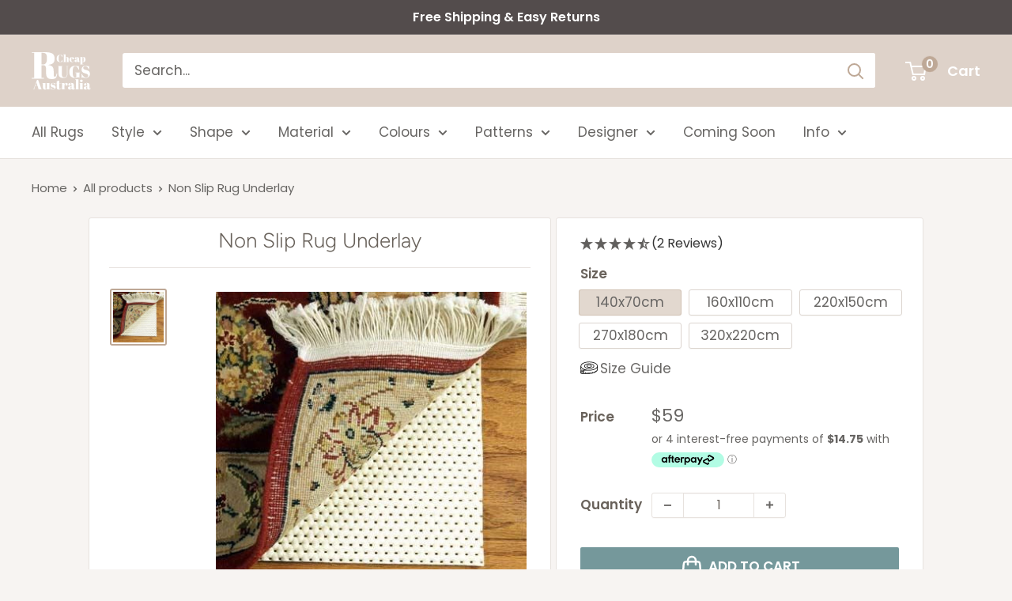

--- FILE ---
content_type: text/html; charset=UTF-8
request_url: https://api.reviews.io/json-ld/product/richsnippet?sku=RUG030ASSOASSO%3BRUG050ASSOASSO%3BRUG070ASSOASSO%3BRUG080ASSOASSO%3BRUG090ASSOASSO%3B44039305756906%3B44039305593066%3B44039305625834%3B44039305658602%3B44071895138538&store=cheap-rugs-australia.com.au&url=https://www.cheaprugsaustralia.com.au/products/non-slip-rug-underlay&data=true
body_size: 432
content:
{
	"@context" : "http://schema.org",
	"@type" : "Product"

  		 ,"aggregateRating": {
      "@type" : "AggregateRating",
      "bestRating": "5",
		  "ratingValue" : "4.5000",
		  "reviewCount" : "2",
		  "worstRating" : 1
	},
	"review": [
				{
			"@type":"Review",
			"author": {
				"@type": "Person",
				"name": "HELEN ULICNI"
			},
			"datePublished" : "2024-09-24",
			"description" : "I WASN&#039;T  AWARE THAT YOU NEED A UNDERLAY ON WOODEN FLOORS. \r\n",
			"reviewRating": {
				"@type": "Rating",
				"bestRating" : "5",
				"ratingValue" : "4",
				"worstRating" : "1"
			},
			"reviewBody": "I WASN&#039;T  AWARE THAT YOU NEED A UNDERLAY ON WOODEN FLOORS. \r\n"
		}
					]
    		
		    ,"name" : "Non Slip Rug Underlay 140x70cm",
		"image" : "https://cdn.shopify.com/s/files/1/0073/9947/3215/files/Antisliprugunderlay.jpg?v=1684116221",
				"sku" : "RUG030ASSOASSO"
		    
}


--- FILE ---
content_type: application/javascript; charset=utf-8
request_url: https://searchanise-ef84.kxcdn.com/preload_data.2d6i1C9D6N.js
body_size: 11098
content:
window.Searchanise.preloadedSuggestions=['round rugs','runner rugs','outdoor rugs','blue rugs','grey rugs','orla kiely','wool rugs','round rug','rug culture','kids rugs','hallway runner rugs','green rugs','jute rug','extra large rugs','large rugs','wool rug','pink rugs','machine washable rug','black rugs','jute rugs','shag rugs','300 400x300cm','saffron collection','white rug','blue rug','outdoor rug','transitional rug','runner rug','hall runner','silver grey rugs','red rug','pony round','square rugs','white rugs','floral design','washable rug','pink rug','pony rug','beige rug','ted baker','cream rugs','indoor rugs','green rug','grey rug','arabella natural','babylon rug','floral rugs','navy blue rug','multi colour','brink & campman','door mat','polypropylene rug','traditional rugs','beige rugs','washable rugs','large round rugs','persian rug','red rugs','rugs 320x230cm','all rugs','indoor outdoor','black and white rugs','rectangle rugs','marrakesh rug','non slippage underlay','all runners','cream rug','extra large','saffron rugs','distressed rug','evoke rug','morris & co','orange rugs','natural rug','tribal rug','non slip rugs','small rugs','modern rugs','black rug','shag rug','flat weave','hallway runner','machine wash','geometric rug','bohemian rugs','plush rugs','textured rug','red colour rug','brown rugs','art deco','blue grey','purple rug','kids rug','arabella grey','rug underlay','william morris','pet friendly','400x300cm grey','persian rugs','bedroom rugs','carlos felted wool rug','silver rugs','black and white','babylon blue','indoor door mat','morrocan style','charcoal rug','woven rug','wool woven','dark grey','moroccan rugs','small rectangle rugs','illusions rug','scion rugs','medallion rugs','non slip','oasis ismail','low pile','legacy 850 rust','navy rug','ivory cream rugs','soft rugs','cowhide rugs','sisal rugs','wool jute','extra large polypropylene','sale rugs','abstract rug','cow hide','outdoor rugs 400x300','light grey rug','contemporary rugs','hand tufted wool rug','yellow rug','200x300 rug','ivory rug','florence broadhurst','jute runner','boho rugs','short pile rug','total grip underlay for wooden/hard floors','green check','supa rug grip','orla kiely sunflower','reflections 105 natural','vintage rug','small rug','abstract rugs','area rugs','diamond rugs','sydney medallion','oxford mayfair','soft touch','made in turkey','checkered rug','fluffy rugs','arabella grey wool','anti slip mat','rug culture levi','navy rugs','emotion 77 rose','machine washable','wool and jute','felted wool','loft stunning wool rug','shag pile','designer rugs','bondi natural','living room','saffron 33 natural rug','400x300 tribal rugs','coastal rugs','brown rug','high pile rugs','floor rugs','flat weave rug','italtex outdoor','total grip','runner rugs 500x80cm','large green rugs','orla kiely collection','maison zoe','sanderson rugs','high pile','orange rug','square rug','evoke carnival','oasis noah','dining room rug','ted baker rug','maison clara','gold rugs','alma 25 grey outdoor rug','marrakesh 555 grey rug','natural rugs','colour rugs','harlequin rugs','indian rugs','blue and orange rugs','brink campman','pet friendly rugs','modern extra large rugs','290 x 200 cm','natural fibre','scandinavian rugs','natural runner rug','cotton rug','brink and campman rugs','round jute rug','machine washable rugs','zelda silver grey rug','grey silver','traditional rug','peach rugs','blue runner','200 x 290 cm','silver rug','laura ashley','floral rug','round shaggy rug','mayfair lorissa silver rug','transitional rugs','small round rugs','grey and white','teal rugs','grey wool rug','shaggy rug','mid century modern','power loomed','shaggy rugs','indoor outdoor rugs','hand tufted','striped rugs','levi 361 blue','green shag','mayfair caitlen natural runner rug','rust rug','lounge room rugs','style rugs','cotton rugs','large floral','braided rug','huxley natural','carpet underlay','tufted wool','legacy 861 papyrus','pony soft','wool viscose','rug runner','400 x300 rug','mid century','maison kate','soft low pile','marakesh rugs','saffron 22 white','rug pad','oval rug','museum layton','traditional floral design ru','slippage underlay','italtex rug','carpet runners','vintage look','300x400 floor rugs','hallway rugs','terrace 5505 blue rug','rug culture babylon','light blue rugs','evoke dream white silver','stain resistant','ivory beige','century 911 silver rug','museum transitional','turkish rug','textured rugs','marigold suri white','william morris rugs','hamptons style','kids room','turquoise rugs','grey shaggy rugs','constantine pink','complete at','oral kiely','area rug','arabella natural jute','multi rug','navy blue','purple rugs','modern rug pink','white and grey','wool jute rug','woven wool rug','round jute','blue and white rugs','high pile wool rugs','illusions 156 silver rug','kendra casper distressed','morris and co','mayfair caitlen natural','oasis nadia','grey wool','hand knotted','flower rug','hard floor underlay','multi color','300x80cm runner','levi 365 peach','power loomed rugs','area rug 8*10','designer rug','made in belgium','power-loomed rug','strawberry thief','large round rug','runner 400x80','ted baker sahara rugs','havana collection','plush rug','225 x 155cm','dahlia rugs','trellis rug','terracotta rug','oskar felted wool','legacy 854 autumn','childrens rugs','chunky natural fiber barker bleach rug','emotion 77 blue rug','alexa transitional rug','radiance 411 royal blue runner rug','stripe rug','check rugs','charcoal rugs','matrix pure wool 905 multi rug','nursery rugs','round wool rugs','allure ivory cotton rayon rug','marigold suri natural','machine patterns','240x240cm rugs','grey modern','museum shelly','grey tan','wool runner','small rugs 150x80','round rug 200x200','finish design','zebra print','grey white','kendra farah distressed','thick rug','anti-slip pad','soft pile','grey runner','emotion grey','black and red rugs','grey wool rugs','navy blue rugs','cream runner','century 999 grey','round outdoor','rhythm rug\'s','sage green rug','moroccan colour','ivory rugs','huxley white','outdoor runner','pile height 10','plain rugs','pure wool','transitional runner','york alice','bliss rug','sydney collection','dark rugs','emotion 33 navy','eclipse rug','baku range','teal colour rug','geometric patterns','bronte nola','carpet blue','waterproof outdoor rug','jute wool','20mm pile height','mayfair lorissa','natural tan and brown','cumulus sand','terrace rug','rugs for living areas','mayfair caitlen','natural jute','transitional round','boho rug','modern rug','rustic rug','rugs 230x160','round mat','new arrivals','large rectangle rugs','anti slip','non slip runners','jute round','rug sizes','scandi bohemian','sage rug','spring decor','geometric rectangle','oval rugs','clearance rug','rubber back rugs','flat woven rugs','white runner','hall way','pastel rug','150cm rug','hand woven','low pile rugs','fluffy rug','city monet stunning violet','recycled plastic','providence ballad traditional','chrome lydia silver','belgium rugs','soft plush rugs','outdoor indoor','runner rug 200x80cm','hand braided','11mm pile','museum lili fuschia','300x400 rugs','hall rugs','red round rugs','290x200cm rugs','museum ainsley rust rug','light grey','saffron 22 natural','vintage large rug','azure silver','long runner','hallway rug','lounge rugs','oasis selma','thick pile','baby rug','flatweave rug','sanderson wool','hand loomed','floor runner','power-loomed transitional rug','pre order','tan rug','giselle transitional rug blue grey','20 cm pile','x rugs','babylon 207 blue','sienna rug','3d rugs','providence esquire','room rugs','evoke winter white','runner 500x80cm','herringbone rug','evoke dream','shag pile rugs','nain traditional','blue and white','12 mm pile of height','medallion classic','runner 500 x80','large beige rug','warm colours','legacy rugs','laguna cream','bluebellgray rug','80cm 300cm','grey runner rugs','providence central beige rug','oriental rugs','round outdoor rugs','white shag rug','legacy 852 earth rug','bohemia runner','arabella grey wool jute rug','wedgwood wool','round outdoor rug','washable runner','peach rug','rug beige','reversible outdoor rug','york cindy','harvest natural','childrens rug','non slip under lay for under rug','loft stunning wool grey rug','saffron natural','grey and white out','nấm sò','160 x230 rugs','rug with fringe','alfresco 37 outdoor rug','animal rugs','shiraz design','outdoor mat','arabella natural wool jute','odyssey terracotta rug','black grey','kendra distressed','evoke runner','jute mat','large rectangle outdoor rugs','allure stone','blue green','saffron pink','illusions 156 blush','alaska indoor outdoor 81 light grey rug','large floor rugs','winter wish white','rugs culture','300 grey rug','neutral coloured rug','aqua rugs','xl large','x rug','runner 400x80cm','jute and wool','indoor rug','blue and grey','grey and','laura ashley rugs','moroccan inspired','cheap rugs','in natural','evoke peacock ivory','green runner','best seller','circle rugs','alpine 822 natural','ru g s','pebble rug','museum layton blue','hazelnut traditional','rug 320x230cm','rugs collection','olive green rugs','laguna rock','modern geome','harvest ivory','grey shag','art deco rugs','hand wool','bondi white','yellow rugs','rugs coastal','jute large','bubble rug','rug collection','kitchen rug','burgundy red','red wool','black white','extra large rug','120cm x170 cm blue','out door rugs','gold rug','strawberry thief rug','soft large rug','emotion 33 navy rug','note runners','loomed rug','silk rugs','round pink rug','round red','red round rug','one tribe navy modern rug','half circle','carpet runner','60cm wide','opulence phoebe cream','silver grey','multi coloured rugs','tassel fringe','non slip outdoor rugs','waterproof rugs','harvest silver','runner rugs 400x80','round orange','marigold dior natural','brink and campman','living room rugs','fab habitat','burgundy rugs','blue outdoor rug','plain colour rugs','indoor out','legacy rust rug','large grey rectangle rug\'s','mineral rug','emotion blue','chunky natural','helena woven','evoke poppy','black runner','black and grey','saffron design','round white','320x230 rugs','museum huxley','non slippage','persian vintage','teal rug','white and jute rugs','jute and wool rug','saffron runner','grey carpet anti-slip','bliss grey','pink shag','levi peach','saffron rug','am 4 rugs','dark grey rugs','multicoloured rugs','whisper washed bone','double wool','brown round','all runners runners','blue round rug','moroccan inspired rugs','large rug','rugs rectangle 400','plastic rug','bondi terracotta 300x 400','bondi runner','evoke diamond grey','picnic rugs','grey polypropylene','colourful rugs','very large rugs','kitchen rugs','helena woven wool rug','cream wool','museum preston','round jute rugs','rug culture terrace','blue shag','alexa transitional rug white grey black','cream and beige','blue outdoor','osaka beige','century rug','solid rugs','10mm pile','seaside rug','basket sand','arch rug','wool cotton rugs','grey blue','aztec patterns','papyrus rug','power loom','chrome rita silver','grey scandi rug','pink pony round rug','saffron large rugs','ocean colours','red grey','oasis kenza','rug underlay for wooden/hard','rug grip','modern blue','rust colour','cumulus stone rug','rugs 200x200','white shag','large oval rugs','evoke carnival white','alicia modern distressed','living rugs','rugs neutral','magnolia collection','150 x 80 cm','thick soft','oasis selma white grey','texture rug','carlos felted wool rug grey natural','traditional green','brown red','blue green rugs','silver transitional rug','4m rugs','mustard rug','pink and','tribal rugs','alaska indoor','living room rug','morocco rug','plush feeling','machine runner','emotion 77 rose rug','huxley grey','400x300 rugs','york brenda black','jute colour','door rug','black and white rugs 200x290cm','leopard print','5m rugs','city monet blue rug','cut pile','rugs with','grey beige rug','sahara abel','dining room','rose rug','wool diamond','large grey rugs','evoke winter','rug 120x120cm','extra large grey rug','scalloped edge','york brenda','large purple rug','grey round','colour museum','natural wool','multi coloured','grey skandi wool rug','rugs 400x300','rug culture evoke','200x300 rugs','green striped','sydney gold reversible outdoor rug','marigold lisa','marble rugs','extra large clearance','square pure wool','hudson collection','evoke artist navy transition','alexa transitional rug white pink grey','polypropylene heat set','maison clara grey','blue grey rugs','bright rug','turkish rugs','door rugs','hall rug','black and','jute natural','museum ainsley','evoke white','carina felted wool woven rug','outdoor runner rug','evoke rugs','odyssey bone','white wool rug','blue round rugs','extra large black','gray rugs','white wool','coppola home rugs','13mm pile','transitional polypropylene rug','240cm round rugs','bedroom rug','white round rug','morris & co rugs','wool modern rugs','outdoor waterproof','pvc rug','harvest 801 ivory','bo ho','no slippage underlay','city monet','babylon runner','bamboo silk','babylon 208 multi rug','wool and viscose','sydney rugs','rug 200x300','wool hand tufted','wool weave rug','soft rug','light wool','entry rugs','saffron 33 pink rug','pink round rug','chevron rugs','mayfair caitlen grey rug','black modern','bath mat','mayfair hugo ocean','table rugs','ivory wool','morrocan rug','grey modern rugs','peggy tribal morrocan','round rig','runner beige','black traditional','oxford mayfair stem bone rug','diamond rug','anti slip backing','blue round','light blue','non slippage material','wool rugs made in india','vintage inspired','legacy 856 crimson rug','beige runner','floor rug','rag rug','roland herringbone','esha woven tribal rug silver grey','plain rug','emotion 33 multi','large wool rug','collection classic','morris co','rugs on sale','all runner','opulence loretta cream','kid rugs','neutral and blue','kendra casper','angel white rug','classic afghan design rug red','morris and co rugs','blue grey rug','polypropylene red','extra large blue rugs','240 round rugs','rugs and','baby nursery','300x 400 rugs','grey 300 rug','400x300cm red','grey rectangle','ideal rugs','beige white','evoke grey','red carpet','large jute rugs','marrakesh 222 silver','round white rug','aria grey blue abstract','small blue rugs','beige wool','natural wool jute rug','play rug','animal print','rattan rugs','rainbow rug','floral indoor','legacy rust','sage green','round white large','beige brown','matrix pure wool','dahlia 651 blue rug','soft pink','divinity blush','ashley abstract','grey transitional','blue runner rug 500x80','maison kate grey','large blue rectangle rugs','large rugs blue','carlos felted','round rugs large','boucle rugs','jute or sisal rugs','rug size','chester 34 rose','ivory non slip rug pad','rayon rug','rugs 90 x150','zebra rug','are wool rug','bluebellgray ines','babylon navy','coloured rug','large outdoor rugs','white and black','small round','oasis noah charcoal','parade 444 coral rug','hand braid','wall hangings','rugs for bedroom','natural colour rugs','300x200 rug','whit rug','casablanca rug','olive green','400x80 runner','pile rug','zelda silver grey round rug','emotion 77 peach rug','wool black','grey shag rug','evoke homage grey','very large','round jute natural rug','evoke diamond','rug art','retro design','bondi white rug','allure stone cotton rayon rug','indoor outdoor rug','museum wesley','fur rug','mirage rug','patchwork rugs','pink and orange','saffron grey rug','white jute','mayfair hugo','beige ivory','abstract rugs blue','blue modern','outdoor round','harvest 801 steel rug','legacy crimson','12mm pile','outdoor plastic rug','evoke glacier','red modern','small round rug\'s','am x am','chester blue rug','red rectangle','round blue rug','check rug','indoor mat','wood rugs','levi blue','museum layton blue rug','grey rug 160','gemini modern','runner natural','casandra dunescape modern blue grey rug 330x240cm','seaside 5555 navy rug','b & campman','eclipse rug 64217','custom sizes','florence heritage rug','tribal runner rug','blue rectangle rugs','oasis runner','evoke splash','hellena braied grey wool rug','extra large runner','vidya rug','black and gold','chrome rita','grey traditional rug','striped outdoor','wool floral rugs','maison noah wool rug','rug x','felted wool rug','blue indoor rugs','green and blue rug','arabella grey wool jute','red rug\'s','indoor rugs to 500','white and cream','hard wearing','diamond grey','evoke silver','charm blue','babylon 201 blue','pony soft pink','persian design floor rugs','oasis selma silver tribal rug','mid century rug','weatherproof rugs','oskar felted','non slip rug','mystic 82 sunset','traditional shiraz design rug burgundy red','19 mm pile','navy runner','woven rugs','400 white rug','large indoor rugs','small rug polypropylene','legacy 851 brick','150cm round rug','polypropylene rug for living room','cream colour','darren palmer rug','round polypropylene','museum preston multi coloured rug','grey polypropylene rug','oversized rugs','off white','polypropylene pile','black round','black shaggy rug','grey round rug','hamptons rugs','circle rug','no slip rugs','extra large 400 x300','white blue','extra large rugs red','grey and white rug','legacy rug','saffron 22 grey','farah distressed','amsterdam layla','circular rugs','black jute','runner polypropylene','rug for living room','indoor outdoor large rugs','kenya elki hand woven tribal','floral round','black and white rug','natural fiber','pale blue','chrome lydia silver rug','arabella rug','oasis zakira dark grey tribal rug','blue hallway runner','rug culture jute','arya stitch','cream beige rug','grey shaggy rug','round rugs pink','large round','allure indigo','sydney runner','distressed rugs','blue cream','marrakesh runner','wall hanging','oasis noah charcoal contemporary rug','scotland range','large neutral rugs','traditional beige','large grey rug','burgundy coloured','arabella natural wool jute rug','whisper sunset','washable runner rugs','car mat','multi blue','legacy earth rug','wool felted','olive rugs','legacy salmon','easy to clean','chunky natural fiber barker rug','loop pile','alfresco outdoor','jute runners','blue vintage','beige grey','rugs 300x400','irregular rugs','plaid rugs','grey power loom','evoke blue rugs','blush rug','azure denim','oasis nadia grey rustic tribal rug','babylon 207 multi','rugs blue','round wool','legacy papyrus','allure sky','dahlia 798 grey rug 200x290cm','has silk in it','contemporary cove','shaggy cream rug','large runner rugs','ch ck rug','wool rugs round','green tones rugs','broadway beige','saffron 22 silver rug','ainsley rust','natural noosa','evoke peacock ivory rug','cheap rugs australia','jute round rugs','pony white','large modern square','tropical design','babylon 211 grey','vintage rugs','red blue','black shag rug','dark green rug','round rugs grey','decora rug','grey ivory','legacy rug salmon','traditional floral design rug','red runners','every rugs','pet friendly stain resistant','nain traditional ivory blue rug','roman flooded gum','wool and cotton rugs','emerald green','rugs for lounge room','grey black rugs','rugs brown','contemporary rug','style rug','transitional runner rugs','round black','polypropylene grey','magnolia runner','coastal rug','evoke shine','pile wool rug','large multi','floral wool rug','tribal morrocan','3mm pile','turquoise rug','grey green','rugs 140cm by 200cm','mustard rugs','round rug\'s','extra large outdoor rugs','legacy runner','terrace outdoor','natural white','sydney rug','modern coloured','grey white rugs','new york','large wool','paradise hailey','grey wool jute','abstract blue','light blue rug','indigo rug','museum wesley silver','hall way rug','sienna mink','brink & campman estella','grey polyester','large rectangle rug','woven wool','woollen rugs','evoke dream white silver transitional rug','67cm runner','rectangle 300x400cm','400x300 red rugs','black & white','grey and blue','colour jute','blue white','natural runner','lotus rug','brink & campman cobble','saffron 11 natural rug','pet rugs','pink round rugs','large natural rugs','tribal grey','alpine grey','silver round','persian handnotted','heriz hazelnut','round multicolour rug','blue floral rug','outdoor washable rugs','evoke mist white transitional rug','peggy tribal','crimson rug','passion flower','legacy midnight','cotton runner','round shag','rug and runner','alma rug','red persian rug','burgundy rug','kindred coco','quintessential english','round grip','beige cream rug','rug multi coloured','flat rugs','shag ru','classic rug','large grey rectangle rugs','rugs made in','runner rug long','t\'s ware','soft touch rugs','beige large','no shedding','rectangle bohemian rugs','grey hallway runner rugs','medallion beige rug','easy clean','persian green','handwoven wool collection','zig zag','culture levi 365 blue','animal rug','rectangular sizes','grey beige','pony gris','lucy silver rug','himali pedro storm','15mm pile of height','made in india','large pile','polypropylene round rug','extra large shag','babylon blue 207 round','orla kiely stem','red traditional','classic rug red','blush pink','kendra roxana','white kendra','white fluffy rug','grey and pink','evoke blue','serenade shilo','white and navy','ted baker zodiac rug','grey red','bondi jute','scion rug','retro orange','wool runner rugs','dusty pink','giselle transitional','abstract silver rug','santiago grey machine washable rug','400x300cm blue','black white rug','osaka beige machine washable rug','evoke 253 white silver 230x160cm','cream and grey','wedgwood folia','hand woven wool rug','babylon 207 blue runner rug','20mm pile','geometric shapes','brink and','square outdoor rugs','marrakesh 333 multi rug','rug culture broadway','maples grey non-slip rug','cream round rugs','oasis grey','aztec and rugs','maison zoe grey','levi 361 ivory','norah modern','red and black','rugs x','traditional afghan rugs','levi 363 blue','comfort grey','laguna pink','indoor door rugs','black and ivory rug','oxford mayfair bone','all extra extra','extra long runner','black round rug','oasis ismail white','red runner rug','400x300cm tribal','white grey','evoke winter white transitional rug','on sale','lotus abbey','legacy navy','pony rugs','polypropylene light blue','kitchen mat','190 x230cm','alfresco rugs','esha woven','black and cream rugs','belgium rug','lounge room','avenue 704 silver','runner white','flamingo rug','non shed pile','frost do or materials','trellis rugs','pink runner','legacy brick','girls rooms','dark red','rug culture terrace 5505 grey','alicia modern','small navy rugs','evoke in','rugs reds','avenue rose','progress modern sage rug','orange runner','rectangle jute','african tribal','burnt orange','rugs for pets','cow hide rugs','natural wool rugs','blue and white rug','winter sand hills','zanzibar white','charm rugs','extra large rug blue','krisha tribal trellis rug nude soft pink 280x190cm','neutral rug','heat set polypropylene','blue and green','woodland rug 200x200cm','oasis salma white and grey tribal rug','ted baker round','ocean rug','rug pads','250 wool and','beige rug with diamond','miller rugs','bondi natural rug','seaside 7777 navy rug','white and blue','megan blue machine washable rug','evoke horizon white navy transitional round rug','bright rugs','sienna seal grey rug','winter white','green round','play room rug','large rugs silver','babylon 210 rust','pony blush','small wool rugs','rug outdoor','vienna black rug','very large rug','blue contemporary','pink and black','pile height','7mm pile','emotion rug','tiger print','winter silver styles','evoke carnival white transitional','grey and black','gwyneth stunning','rug 90cm×120cm','wool blend','evoke carnival white transitional rug','babylon 210 blue','monet stunning blue','green floor rugs','evoke splash multi transitional','pile height 4','museum rug','runners blue','legacy 850 rust rug','white natural','glacier white','large runners','pony pink','saffron 44 natural','evoke peacock','museum shelly round','anti slip grip','large square rugs','dark green','pink blue','xl rug','plush wool rug','legacy round','kids car','grey and turquoise rugs','sided rugs','saffron 33 grey','esha woven tribal rug','zolan transitional','bathroom rugs','legacy 861 papyrus rug','navy floral','century 922 white','cream and blue rugs','blue wool rug','gold collection','oasis selma white grey tribal rug','round multi','babylon 201 rust','formation 99 beige rug','wool blend rugs','synthetic rug','madras parker dove rug','oasis salma','rectangle rugs 400x300','super pony','italtex modern rug','purple runner','blue 160x240','cream floral rug','back rugs','constantine round','lotus leo','ivory wool rug','silver grey rug','green blue','super soft','small square rugs','exquisite natural cow hide','evoke estella charcoal transitional rug','grey large','flat weave grey','round washable rugs','yellow runner','beige runner rugs','white outdoor rug','legacy 853 blue','oasis temp','hall runner modern','black white rugs','large persian','formation 77 silver rug','grey extra large','beige grey yellow','runner rugs 300x80cm','evoke transitional rug and runner','mr fox','black outdoor rugs','bohemian colour','traditional red','square rugs 300 x 300','marrakesh rugs','dark brown','fuschia rug','chandra braided','providence brushed traditional blue rug','runner 200x80cm','office rugs','round rugs 120cm','magnolia rug','navy blue rug solid','eclipse floral rug','silver white rugs','outdoor round rugs','and rust','chester 35 blue rug','blue abstract','ocean blue rugs','floor mat','winter grey brush','rugs with rubber backing','large rug soft','formation 88 multi rug','grey runner rug','stone grey','beige traditional','the avenue','black round rugs','runner red','wool rug beige','grey rugs round','geometric rugs','jaipur gold','emotion 77 green rug','kendra yasmin distressed','faded designs','white black and grey','serenade ezra natural','winter pewter','carmel collection','large modern','evoke frost','evoke muse','saffron silver','skandi natural','viscose rugs','gwyneth stunning transitional rug','taupe rug','multi coloured transitional','grey distressed','red shaggy','vanessa modern rug blue grey white','helena woven wool rug grey white','blue shaggy rugs','bondi rug','aqua floor rug','levi rug','pink and green','art m','maison noah','marble rug','grey rug 22','oasis noah white grey contemporary','darren palmer','black and white checkered','azure black rug','anti slip pad','large living rugs','saffron 22 grey rug','wool and jute rugs','red extra large','evoke white grey','wool weave rugs','blue pattern','modern grey','outdoor out','chocolate rug','beige natural','240x330cm rugs','morris seaweed ink','silver grey large rugs','indoor rugs grey','flatweave geometric rug','heritage bark rug','green traditional','navy blue and','machine-washable rugs','stripe rugs','round grey rug','cream red','runner 80cm','carnival rug','runner rugs with','living room rugs medium','300x200 rugs','170x120cm rugs','providence rug','traditional navy rugs','providence esquire segments','legacy terracotta rug','kids room rugs','berber rug','grey and orange rugs','total grip for carpet','nomadic style','oasis sabrina multi tribal rug','traditional wool rugs','round beige','shag blue','metro rug','plain red colour rug','marrakesh 555 grey','plush beige','alexa transitional','lilac rug','mat for','checkered rugs','alaska outdoor range','tree of life','bamboo rugs','loft collection','green geometric','beige large rug','orion beech wool rug','alpine 833 stone','basket weave','outdoor rug blue','white cream solid rugs','carmel beige','grey and cream','bestselling rugs','grey pink','or cream','evoke duality silver transitional round rug','nain range','grey one','evoke frost blue','rust rugs','4cm height','mint rug','border rug','chunky fibre','orla k','museum elton rust runner','round carpet','grey floor rugs','white rugs shag','pebble wool','round pony','handmade persian','natural nina','avenue 705 pastel','evoke charcoal','classic carpet runner','colorado natural outdoor rug','zeus red 14 traditional rug','small seaside rugs','10m runner','black and 230x160','sage rugs','distressed in','black white runner','high low','blue black','400 400x300cm','underlay for rugs','runner black','savannah rug','blue shag rugs','wool rugs grey','dahlia 347 grey','bondi black','megan pink','round large rugs','legacy 850 legacy red','green outdoor rugs','peacock rug','runner 6m','evoke white silver','saffron hallway','jezebel blue','york alice natural white','rug urquoise','b&c rugs','vintage look rug','black and white round rug','car rug','blue persian rug','large rugs large blue','black outdoor','non shed','dining room rugs','outdoor polypropylene rugs','large green rug','cream blue','what did','helena woven wool rug grey','paradise amy','flat woven rug','emotion 77 peach','sisal look','black and white outdoor rugs','alpine silver','cream shag','shag runner rugs','hard floor','beige polypropylene','red 240x240','providence central','anastasia pastel','polypropylene and polyester','traditional polypropylene rug','radiance rust','under lay','blue floral runner','flat woven','azure black','pink and blue rug','shag rugs 200x 300','blue vintage rug','soft white rug','moss rug','blue green rug','mint rugs','thick pile rugs','morris & co autumn flowe','mayfair lorissa blue','aria rug','natural woven','shay beige','natural jute rug','rug cream beige','luxe modern','evoke shine silver','chunky jute','museum wilson navy runner rug','bleached jute','krisha tribal','carpet rugs','cotton chenille','beige extra','comfort red','marigold dior','white round','tribal natural','rug 80x150','table runner','willow bough','dark blue','rugs with green large','runner rug 5','rubber backed','large beige rugs','afghan design','rugs 400x300 on','providence vine traditional','loft wool','flat weave rugs','traditional large','oasis transitional','rug cream','pink round','our jute','high traffic','blue striped rugs','large outdoor','modern abstract','cream textured rug','textured woven','indoor lounge rug','moroccan colours','braided oval rugs','black all runner','polypropylene runner','cumulus beige','large blue rugs','x large rugs','babylon 207 blue rug','sydney medallion rug green with ivory border','natural hive-nat-225x155','dahlia 297 turquoise rug','soft polyester','museum shelly rust','legacy dune','basket stone wool rug','wool white','legacy sky blue','looped rug','museum transitional charcoal rug','blue and orange','large traditional','white texture','veranda collection','whisper diamond blue rug','runner blue','mink rug','emotion silver','chrome lydia','black striped','round pink','white woven','beige 3 rugs','bondi black rug','blue beige','fibre wool','metro rugs','babylon 211 grey runner','hue in','sand rug','saffron 33 pink','rugs clearance','emotion green','large blue rug','rhythm swing denim','ersian rugs','rugs for','cotton and jute','chandra braided cotton rug','small jute','grey shaggy','york cindy natural white rug','century 911 silver','red indoor','grey blue rugs','supa grip','white soft rugs','soft grey','saffron 22 silver','atrium rugs','will am morris','mystic range','grey and ivory','small floor rugs','bronte nola elegance','textured rug shag','evoke navy','cream beige','century 977 silver rug','turquoise and blue rugs','skandi grey','babylon rust','round orl','hand woven rug','and green','traditional floral rugs','lesley whimsical blue runner rug','lydia abstract rug red black white grey','evoke slate white','wool ug','metro giselle rug','rug culture levi 365','emotion 77 silver rug','18mm pile rugs made in turkey','rug green','green rectangular rugs','hugo rug','plush large rugs','lotus in','area traditional','bộ đồ ăn là gì','e17 led','indoor carpet','heritage ivory','steph and gian','darren palmer outdoor rugs','floral multi','small beige rugs','one colour','hand made cotton rugs','yellow large rug','avenue rug','rug with shapes','outdoor jute rug','shag pile rug grey','ashley rug','large washable','small traditional rugs','revive mila','marimekko rug','modern flair','abstract geometric','power-loomed machine rug','italtex rugs','grey and gold rugs','indoor outdoor white rug','floral large blue rug','pink s','large lounge rugs','solid colour','red rug round','studio collection','cream and brown','william morris rug','round grey rugs','children rugs','sydney ivory','hand braied','marrakesh grey runner rug','maison noah grey','fluffy grey','carpet tiles','grey charcoal grey','reg rugs','wool beige','conrad blue','water rugs','chequer rug','soft white','transitional rugs evoke','sydney classic rug','grey and white rugs','blue state','round solid','forest green','levi navy','wool loomed','ted baker zodiac','modern bright colour small rugs','runner art deco','soft shag','small shag pile rugs','divinity shatter blush','small pink rugs','total grip rug underlay for','evoke blue runner','pattern rugs','small bedroom rugs','blue grey runner','rugs grey beige','polypropylene outdoor','non shed rugs','traffic round','red and blue','safari rug','papyrus round','modern art','casablanca fez','and tan','beach rugs','casper distressed','small blue','levi 365 natural','printed rugs','small indoor','black & white rugs','illusions silver','chunky natural fibre','maison clara grey wool rug × 400x300cm','polypropylene rug shag','outdoor rugs green','x large','allure black','alaska indoor outdoor 03 dark grey rug','runner jute','green round rug','round jute natural rug pink','round antique rugs','ted baker rugs','serenade ezra','doormat sizes','sabrina geo diamonds rug grey black','legacy 850 salmon rug','pink and blue rugs','arabella runner','loop rug','round washable','cool rugs','shag pile tribal rugs','red and green','small cotton rugs','rosalind creamy beige rug','harmonious style','laguna rug','cream and rug large','museum huxley rectangle rug','megan blue','coral rug','million point','polyester x','runner rugs jute','outdoor round rug','kimberley black reversible outdoor rug','seaside navy','evoke oasis navy transitional rug','pink and white rug','large beige rig','multi colour rugs','babylon 201 navy','machine wash an','striped rug','blue and rust','beige and blue rugs','black and blue','small green rugs','babylon 203 navy rug','runner wool','odyssey 120 terracotta','evoke pidgeon grey transitional runner rug','soft round','floor rugs 160x230 grey','istanbul rugs','large black rug','felt rugs','cream and black','harvest grey','harvest 801 steel','rug culture vintage','rugs sizes','pale pink rugs','museum rust','cream jute','novara legacy','pony red','pony gris grey rug','diamond pattern','evoke round','black gold','evoke homage','network rug','recycled pet','red persian','abstract grey','neutral rugs','any rugs','legacy autumn','legacy 860 navy','cow print','legacy blue','white black','amsterdam polka','heritage rug','big rugs','rectangular rugs','shag runner','modern extra large','boucle wool rug','blue and cream rugs','allure ivory cotton','harvest 801 charcoal','blue rugs with underlay','outdoor washable','modern square','grey abstract rugs','rug culture terrace natural','museum shelly rust rug 290x200cm','shay coral','rug square 200×200','white and beige','non-slip rug','olive rug','neutral influence','kenya kimi','duck egg','blue and gold','winter silver stream modern rug','marrakesh boho','paradise cala','chrome elsa','anastasia multi','evoke duality','small rugs 150x80 blue','brown modern','babylon rugs','bondi white runner','polyester rug','80x150 cm','dark green rugs','runner grey','babylon 202 blue','modern faded','rust polypropylene rug','diva bleached','acrylic rugs','rugs soft extra large','levi peach rug','rug wool','evoke slate white transitional','rugs 170 x 240','legacy 855 ecru','kendall contemporary','runner rug 6','compared rug','motif rug blue','saffron 11 white rug','beige teal','wool rugs harlequin','polypropylene outdoor rugs','hi pile rug','pimpernel aubergine','hall runner white','evoke whisper white','round natural rug','blue brown rugs','black washable','further rug','memories modern tropical rug','non slip round rug','harvest steel','sanderson rugs modern','runners for','meter rugs','antique slippage material','jordyn modern rug white black grey','240x240cm rug','black and beige large rugs','oasis selma white','pink soft rug','loft stunning wool grey','polypropylene & chenille pile','oasis sabrina','sabrina geo','babylon navy runner','bali mocha','green floral','small white rug','legacy 850 salmon','afghan rug','white with pattern','evoke glacier white','paradise bjorn','wool grey rug','grey silver black rugs','aria blue','rug culture levi 361 charcoal','white textured rug','yellow woven','non slip do rug','sanderson rose','pink and grey rug','brown outdoor rugs','pink and grey','wool pure','carpet for living room','relic harvey blue natural rug','rugs 200x200cm','pink grey rugs','round green rug','wool rugs in grey/silver','chocolate rugs','persian style','square natural rugs','saffron grey','reflections 110 stone runner rug','tribal runner','legacy 860 dune runner rug','arabella rugs','navy round rug','diamond wool','legacy terracotta','handwoven wool collections','campman estella','silver tribal','matrix pure wool 904 sunset runner rug','grey textured','illusion rug','babylon round','green & rug','multi transitional','indoor outdoor runner'];